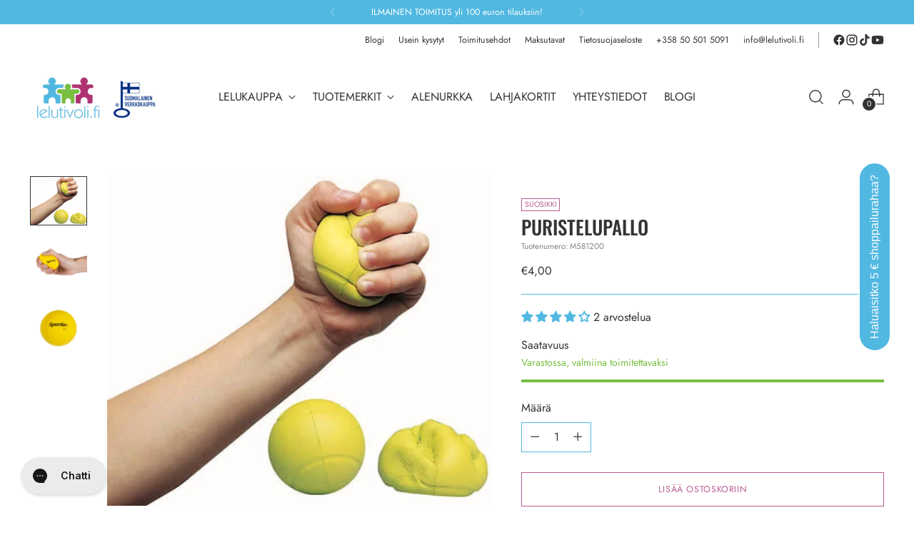

--- FILE ---
content_type: text/javascript; charset=utf-8
request_url: https://lelutivoli.fi/products/puristelupallo.js
body_size: 1183
content:
{"id":4482117861421,"title":"Puristelupallo","handle":"puristelupallo","description":"\u003cul\u003e\n\u003cli\u003eTätä palloa voi puristella ja se palautuu sekunneissa takaisin täyteen mittaansa. Soveltuu stressileluksi tai käden motoriikan harjoitteluun.\u003c\/li\u003e\n\u003cli\u003eSoveltuu myös erinomaisesti heitto- ja kiinniottoharjoituksiin sekä mailapelien aloittelijoille.\u003c\/li\u003e\n\u003cli\u003ePolyuretaanivaahtoa\u003c\/li\u003e\n\u003cli\u003e\u003ca href=\"https:\/\/lelutivoli.fi\/collections\/fidget-lelut\" title=\"Puristelupallot, stressipallot ja fidgetit\"\u003eKurkkaa myös muita puristelupalloja ja fidgettejä täältä.\u003c\/a\u003e\u003c\/li\u003e\n\u003c\/ul\u003e\n\u003cp\u003e\u003cstrong\u003eKoko:\u003c\/strong\u003e\u003c\/p\u003e\n\u003cul\u003e\n\u003cli\u003eKoko 6,5 cm\u003c\/li\u003e\n\u003cli\u003ePaino 24 g\u003c\/li\u003e\n\u003c\/ul\u003e\n\u003cp\u003e\u003cstrong\u003eSpordas tukee karkeamotorista kehittymistä leikin kautta\u003c\/strong\u003e\u003c\/p\u003e\n\u003cp\u003e\u003cmeta charset=\"UTF-8\"\u003eSpordas® tarjoaa innovatiivisia ratkaisuja ja välineitä liikuntakasvatukseen, lasten liikuntaharrastuksiin ja urheiluun sekä kotiin, kouluun, päiväkotiin että lasten harrasteryhmiin. Tuotteet innostavat liikuntaan ja kehittävät karkeamotorisia taitoja. Ne ovat turvallisia, värikkäitä ja opettavaisia. Spordas® tekee liikunnasta hauskaa ja edistää lasten kokonaisvaltaista kehitystä. \u003ca href=\"https:\/\/lelutivoli.fi\/collections\/spordas\" title=\"Spordas tuotteet liikuntakasvatukseen ja liikunnallisiin harrastuksiin\" data-mce-href=\"https:\/\/lelutivoli.fi\/collections\/spordas\"\u003eTäältä löydät kaikki Spordas-tuotteet.\u003c\/a\u003e\u003c\/p\u003e\n\u003cp class=\"p1\"\u003e\u003cem\u003eVaroitus! Tukehtumisvaara. Ei sovellu alle 3-vuotiaille. Sisältää pieniä osia.\u003c\/em\u003e\u003c\/p\u003e","published_at":"2023-01-17T10:41:45+02:00","created_at":"2020-01-07T21:47:56+02:00","vendor":"Megaform","type":"stressilelu","tags":["0-9€","11-12v","13+","13+v","3-4v","5-7v","8-10v","Aistilelut","apuväline","Fidget","juhlat","lelu","motoriikka","pallo","Spordas","stressilelu","stressipallo","suosikki"],"price":400,"price_min":400,"price_max":400,"available":true,"price_varies":false,"compare_at_price":null,"compare_at_price_min":0,"compare_at_price_max":0,"compare_at_price_varies":false,"variants":[{"id":31828565622829,"title":"Default Title","option1":"Default Title","option2":null,"option3":null,"sku":"M581200","requires_shipping":true,"taxable":true,"featured_image":null,"available":true,"name":"Puristelupallo","public_title":null,"options":["Default Title"],"price":400,"weight":0,"compare_at_price":null,"inventory_management":"shopify","barcode":"5420057010787","requires_selling_plan":false,"selling_plan_allocations":[]}],"images":["\/\/cdn.shopify.com\/s\/files\/1\/0267\/0228\/2797\/files\/spordas-puristelupallo-lelutivoli-3.webp?v=1711452261","\/\/cdn.shopify.com\/s\/files\/1\/0267\/0228\/2797\/files\/5d5d6943-22e1-46ab-80cd-096b3b1b60ed-191224.jpg?v=1711452261","\/\/cdn.shopify.com\/s\/files\/1\/0267\/0228\/2797\/files\/fde51704-e23e-497c-962c-ba568fad1162-191224.jpg?v=1711452236"],"featured_image":"\/\/cdn.shopify.com\/s\/files\/1\/0267\/0228\/2797\/files\/spordas-puristelupallo-lelutivoli-3.webp?v=1711452261","options":[{"name":"Title","position":1,"values":["Default Title"]}],"url":"\/products\/puristelupallo","media":[{"alt":null,"id":46939093401930,"position":1,"preview_image":{"aspect_ratio":1.163,"height":430,"width":500,"src":"https:\/\/cdn.shopify.com\/s\/files\/1\/0267\/0228\/2797\/files\/spordas-puristelupallo-lelutivoli-3.webp?v=1711452261"},"aspect_ratio":1.163,"height":430,"media_type":"image","src":"https:\/\/cdn.shopify.com\/s\/files\/1\/0267\/0228\/2797\/files\/spordas-puristelupallo-lelutivoli-3.webp?v=1711452261","width":500},{"alt":null,"id":46939078754634,"position":2,"preview_image":{"aspect_ratio":1.0,"height":3543,"width":3543,"src":"https:\/\/cdn.shopify.com\/s\/files\/1\/0267\/0228\/2797\/files\/5d5d6943-22e1-46ab-80cd-096b3b1b60ed-191224.jpg?v=1711452261"},"aspect_ratio":1.0,"height":3543,"media_type":"image","src":"https:\/\/cdn.shopify.com\/s\/files\/1\/0267\/0228\/2797\/files\/5d5d6943-22e1-46ab-80cd-096b3b1b60ed-191224.jpg?v=1711452261","width":3543},{"alt":null,"id":46939078787402,"position":3,"preview_image":{"aspect_ratio":1.0,"height":2362,"width":2362,"src":"https:\/\/cdn.shopify.com\/s\/files\/1\/0267\/0228\/2797\/files\/fde51704-e23e-497c-962c-ba568fad1162-191224.jpg?v=1711452236"},"aspect_ratio":1.0,"height":2362,"media_type":"image","src":"https:\/\/cdn.shopify.com\/s\/files\/1\/0267\/0228\/2797\/files\/fde51704-e23e-497c-962c-ba568fad1162-191224.jpg?v=1711452236","width":2362}],"requires_selling_plan":false,"selling_plan_groups":[]}

--- FILE ---
content_type: text/javascript; charset=utf-8
request_url: https://lelutivoli.fi/products/puristelupallo.js
body_size: 1115
content:
{"id":4482117861421,"title":"Puristelupallo","handle":"puristelupallo","description":"\u003cul\u003e\n\u003cli\u003eTätä palloa voi puristella ja se palautuu sekunneissa takaisin täyteen mittaansa. Soveltuu stressileluksi tai käden motoriikan harjoitteluun.\u003c\/li\u003e\n\u003cli\u003eSoveltuu myös erinomaisesti heitto- ja kiinniottoharjoituksiin sekä mailapelien aloittelijoille.\u003c\/li\u003e\n\u003cli\u003ePolyuretaanivaahtoa\u003c\/li\u003e\n\u003cli\u003e\u003ca href=\"https:\/\/lelutivoli.fi\/collections\/fidget-lelut\" title=\"Puristelupallot, stressipallot ja fidgetit\"\u003eKurkkaa myös muita puristelupalloja ja fidgettejä täältä.\u003c\/a\u003e\u003c\/li\u003e\n\u003c\/ul\u003e\n\u003cp\u003e\u003cstrong\u003eKoko:\u003c\/strong\u003e\u003c\/p\u003e\n\u003cul\u003e\n\u003cli\u003eKoko 6,5 cm\u003c\/li\u003e\n\u003cli\u003ePaino 24 g\u003c\/li\u003e\n\u003c\/ul\u003e\n\u003cp\u003e\u003cstrong\u003eSpordas tukee karkeamotorista kehittymistä leikin kautta\u003c\/strong\u003e\u003c\/p\u003e\n\u003cp\u003e\u003cmeta charset=\"UTF-8\"\u003eSpordas® tarjoaa innovatiivisia ratkaisuja ja välineitä liikuntakasvatukseen, lasten liikuntaharrastuksiin ja urheiluun sekä kotiin, kouluun, päiväkotiin että lasten harrasteryhmiin. Tuotteet innostavat liikuntaan ja kehittävät karkeamotorisia taitoja. Ne ovat turvallisia, värikkäitä ja opettavaisia. Spordas® tekee liikunnasta hauskaa ja edistää lasten kokonaisvaltaista kehitystä. \u003ca href=\"https:\/\/lelutivoli.fi\/collections\/spordas\" title=\"Spordas tuotteet liikuntakasvatukseen ja liikunnallisiin harrastuksiin\" data-mce-href=\"https:\/\/lelutivoli.fi\/collections\/spordas\"\u003eTäältä löydät kaikki Spordas-tuotteet.\u003c\/a\u003e\u003c\/p\u003e\n\u003cp class=\"p1\"\u003e\u003cem\u003eVaroitus! Tukehtumisvaara. Ei sovellu alle 3-vuotiaille. Sisältää pieniä osia.\u003c\/em\u003e\u003c\/p\u003e","published_at":"2023-01-17T10:41:45+02:00","created_at":"2020-01-07T21:47:56+02:00","vendor":"Megaform","type":"stressilelu","tags":["0-9€","11-12v","13+","13+v","3-4v","5-7v","8-10v","Aistilelut","apuväline","Fidget","juhlat","lelu","motoriikka","pallo","Spordas","stressilelu","stressipallo","suosikki"],"price":400,"price_min":400,"price_max":400,"available":true,"price_varies":false,"compare_at_price":null,"compare_at_price_min":0,"compare_at_price_max":0,"compare_at_price_varies":false,"variants":[{"id":31828565622829,"title":"Default Title","option1":"Default Title","option2":null,"option3":null,"sku":"M581200","requires_shipping":true,"taxable":true,"featured_image":null,"available":true,"name":"Puristelupallo","public_title":null,"options":["Default Title"],"price":400,"weight":0,"compare_at_price":null,"inventory_management":"shopify","barcode":"5420057010787","requires_selling_plan":false,"selling_plan_allocations":[]}],"images":["\/\/cdn.shopify.com\/s\/files\/1\/0267\/0228\/2797\/files\/spordas-puristelupallo-lelutivoli-3.webp?v=1711452261","\/\/cdn.shopify.com\/s\/files\/1\/0267\/0228\/2797\/files\/5d5d6943-22e1-46ab-80cd-096b3b1b60ed-191224.jpg?v=1711452261","\/\/cdn.shopify.com\/s\/files\/1\/0267\/0228\/2797\/files\/fde51704-e23e-497c-962c-ba568fad1162-191224.jpg?v=1711452236"],"featured_image":"\/\/cdn.shopify.com\/s\/files\/1\/0267\/0228\/2797\/files\/spordas-puristelupallo-lelutivoli-3.webp?v=1711452261","options":[{"name":"Title","position":1,"values":["Default Title"]}],"url":"\/products\/puristelupallo","media":[{"alt":null,"id":46939093401930,"position":1,"preview_image":{"aspect_ratio":1.163,"height":430,"width":500,"src":"https:\/\/cdn.shopify.com\/s\/files\/1\/0267\/0228\/2797\/files\/spordas-puristelupallo-lelutivoli-3.webp?v=1711452261"},"aspect_ratio":1.163,"height":430,"media_type":"image","src":"https:\/\/cdn.shopify.com\/s\/files\/1\/0267\/0228\/2797\/files\/spordas-puristelupallo-lelutivoli-3.webp?v=1711452261","width":500},{"alt":null,"id":46939078754634,"position":2,"preview_image":{"aspect_ratio":1.0,"height":3543,"width":3543,"src":"https:\/\/cdn.shopify.com\/s\/files\/1\/0267\/0228\/2797\/files\/5d5d6943-22e1-46ab-80cd-096b3b1b60ed-191224.jpg?v=1711452261"},"aspect_ratio":1.0,"height":3543,"media_type":"image","src":"https:\/\/cdn.shopify.com\/s\/files\/1\/0267\/0228\/2797\/files\/5d5d6943-22e1-46ab-80cd-096b3b1b60ed-191224.jpg?v=1711452261","width":3543},{"alt":null,"id":46939078787402,"position":3,"preview_image":{"aspect_ratio":1.0,"height":2362,"width":2362,"src":"https:\/\/cdn.shopify.com\/s\/files\/1\/0267\/0228\/2797\/files\/fde51704-e23e-497c-962c-ba568fad1162-191224.jpg?v=1711452236"},"aspect_ratio":1.0,"height":2362,"media_type":"image","src":"https:\/\/cdn.shopify.com\/s\/files\/1\/0267\/0228\/2797\/files\/fde51704-e23e-497c-962c-ba568fad1162-191224.jpg?v=1711452236","width":2362}],"requires_selling_plan":false,"selling_plan_groups":[]}

--- FILE ---
content_type: text/javascript; charset=utf-8
request_url: https://lelutivoli.fi/collections/kaikki-tuotteet/products/puristelupallo.js
body_size: 1133
content:
{"id":4482117861421,"title":"Puristelupallo","handle":"puristelupallo","description":"\u003cul\u003e\n\u003cli\u003eTätä palloa voi puristella ja se palautuu sekunneissa takaisin täyteen mittaansa. Soveltuu stressileluksi tai käden motoriikan harjoitteluun.\u003c\/li\u003e\n\u003cli\u003eSoveltuu myös erinomaisesti heitto- ja kiinniottoharjoituksiin sekä mailapelien aloittelijoille.\u003c\/li\u003e\n\u003cli\u003ePolyuretaanivaahtoa\u003c\/li\u003e\n\u003cli\u003e\u003ca href=\"https:\/\/lelutivoli.fi\/collections\/fidget-lelut\" title=\"Puristelupallot, stressipallot ja fidgetit\"\u003eKurkkaa myös muita puristelupalloja ja fidgettejä täältä.\u003c\/a\u003e\u003c\/li\u003e\n\u003c\/ul\u003e\n\u003cp\u003e\u003cstrong\u003eKoko:\u003c\/strong\u003e\u003c\/p\u003e\n\u003cul\u003e\n\u003cli\u003eKoko 6,5 cm\u003c\/li\u003e\n\u003cli\u003ePaino 24 g\u003c\/li\u003e\n\u003c\/ul\u003e\n\u003cp\u003e\u003cstrong\u003eSpordas tukee karkeamotorista kehittymistä leikin kautta\u003c\/strong\u003e\u003c\/p\u003e\n\u003cp\u003e\u003cmeta charset=\"UTF-8\"\u003eSpordas® tarjoaa innovatiivisia ratkaisuja ja välineitä liikuntakasvatukseen, lasten liikuntaharrastuksiin ja urheiluun sekä kotiin, kouluun, päiväkotiin että lasten harrasteryhmiin. Tuotteet innostavat liikuntaan ja kehittävät karkeamotorisia taitoja. Ne ovat turvallisia, värikkäitä ja opettavaisia. Spordas® tekee liikunnasta hauskaa ja edistää lasten kokonaisvaltaista kehitystä. \u003ca href=\"https:\/\/lelutivoli.fi\/collections\/spordas\" title=\"Spordas tuotteet liikuntakasvatukseen ja liikunnallisiin harrastuksiin\" data-mce-href=\"https:\/\/lelutivoli.fi\/collections\/spordas\"\u003eTäältä löydät kaikki Spordas-tuotteet.\u003c\/a\u003e\u003c\/p\u003e\n\u003cp class=\"p1\"\u003e\u003cem\u003eVaroitus! Tukehtumisvaara. Ei sovellu alle 3-vuotiaille. Sisältää pieniä osia.\u003c\/em\u003e\u003c\/p\u003e","published_at":"2023-01-17T10:41:45+02:00","created_at":"2020-01-07T21:47:56+02:00","vendor":"Megaform","type":"stressilelu","tags":["0-9€","11-12v","13+","13+v","3-4v","5-7v","8-10v","Aistilelut","apuväline","Fidget","juhlat","lelu","motoriikka","pallo","Spordas","stressilelu","stressipallo","suosikki"],"price":400,"price_min":400,"price_max":400,"available":true,"price_varies":false,"compare_at_price":null,"compare_at_price_min":0,"compare_at_price_max":0,"compare_at_price_varies":false,"variants":[{"id":31828565622829,"title":"Default Title","option1":"Default Title","option2":null,"option3":null,"sku":"M581200","requires_shipping":true,"taxable":true,"featured_image":null,"available":true,"name":"Puristelupallo","public_title":null,"options":["Default Title"],"price":400,"weight":0,"compare_at_price":null,"inventory_management":"shopify","barcode":"5420057010787","requires_selling_plan":false,"selling_plan_allocations":[]}],"images":["\/\/cdn.shopify.com\/s\/files\/1\/0267\/0228\/2797\/files\/spordas-puristelupallo-lelutivoli-3.webp?v=1711452261","\/\/cdn.shopify.com\/s\/files\/1\/0267\/0228\/2797\/files\/5d5d6943-22e1-46ab-80cd-096b3b1b60ed-191224.jpg?v=1711452261","\/\/cdn.shopify.com\/s\/files\/1\/0267\/0228\/2797\/files\/fde51704-e23e-497c-962c-ba568fad1162-191224.jpg?v=1711452236"],"featured_image":"\/\/cdn.shopify.com\/s\/files\/1\/0267\/0228\/2797\/files\/spordas-puristelupallo-lelutivoli-3.webp?v=1711452261","options":[{"name":"Title","position":1,"values":["Default Title"]}],"url":"\/products\/puristelupallo","media":[{"alt":null,"id":46939093401930,"position":1,"preview_image":{"aspect_ratio":1.163,"height":430,"width":500,"src":"https:\/\/cdn.shopify.com\/s\/files\/1\/0267\/0228\/2797\/files\/spordas-puristelupallo-lelutivoli-3.webp?v=1711452261"},"aspect_ratio":1.163,"height":430,"media_type":"image","src":"https:\/\/cdn.shopify.com\/s\/files\/1\/0267\/0228\/2797\/files\/spordas-puristelupallo-lelutivoli-3.webp?v=1711452261","width":500},{"alt":null,"id":46939078754634,"position":2,"preview_image":{"aspect_ratio":1.0,"height":3543,"width":3543,"src":"https:\/\/cdn.shopify.com\/s\/files\/1\/0267\/0228\/2797\/files\/5d5d6943-22e1-46ab-80cd-096b3b1b60ed-191224.jpg?v=1711452261"},"aspect_ratio":1.0,"height":3543,"media_type":"image","src":"https:\/\/cdn.shopify.com\/s\/files\/1\/0267\/0228\/2797\/files\/5d5d6943-22e1-46ab-80cd-096b3b1b60ed-191224.jpg?v=1711452261","width":3543},{"alt":null,"id":46939078787402,"position":3,"preview_image":{"aspect_ratio":1.0,"height":2362,"width":2362,"src":"https:\/\/cdn.shopify.com\/s\/files\/1\/0267\/0228\/2797\/files\/fde51704-e23e-497c-962c-ba568fad1162-191224.jpg?v=1711452236"},"aspect_ratio":1.0,"height":2362,"media_type":"image","src":"https:\/\/cdn.shopify.com\/s\/files\/1\/0267\/0228\/2797\/files\/fde51704-e23e-497c-962c-ba568fad1162-191224.jpg?v=1711452236","width":2362}],"requires_selling_plan":false,"selling_plan_groups":[]}

--- FILE ---
content_type: application/javascript; charset=utf-8
request_url: https://config.gorgias.chat/gorgias-chat-bundle.js?rev=92a323fb&appKey=01JAW1CK9254G5F7E3Q7C1ZTFF
body_size: 13837
content:
(function(){window.gorgiasChatConfiguration=JSON.parse('{"application":{"id":56586,"name":"\u{1F44B} Hei! ","config":{"account":{"id":138309},"language":"fi","shopName":"lelutivoli","shopType":"shopify","languages":[{"primary":true,"language":"fi"}],"decoration":{"avatar":{"nameType":"agent-first-name","imageType":"agent-picture","companyLogoUrl":"https://config.gorgias.io/production/ZPB9rx1MaR4xWVa3/smooch_inside/avatar_team_pictures/8X1Bk7d9RgrxKgRm/d34b1970-04cf-4426-9b19-ffeeb511613d.jpg"},"launcher":{"type":"icon-label","label":"Chatti"},"position":{"offsetX":0,"offsetY":0,"alignment":"bottom-left"},"mainColor":"#51b8e1","avatarType":"team-members","mainFontFamily":"Tahoma","displayBotLabel":true,"introductionText":"Miten voimme auttaa? ","conversationColor":"#767676","avatarTeamPictureUrl":null,"backgroundColorStyle":"gradient","offlineIntroductionText":"Emme ole nyt paikalla, mutta voit j\xE4tt\xE4\xE4 viestin.","useMainColorOutsideBusinessHours":false},"preferences":{"hideOnMobile":false,"autoResponder":{"reply":"reply-dynamic","enabled":true},"controlTicketVolume":false,"emailCaptureEnabled":true,"liveChatAvailability":"auto-based-on-agent-availability","emailCaptureEnforcement":"optional","hideOutsideBusinessHours":false,"displayCampaignsHiddenChat":false,"offlineModeEnabledDatetime":null,"privacyPolicyDisclaimerEnabled":false},"installation":{"visibility":{}},"businessHours":{"timezone":"Europe/Helsinki","businessHours":[]},"shopInstalled":true,"shopHelpdeskIntegrationId":113228,"businessHoursConfiguration":{"timezone":"Europe/Helsinki","businessHours":[]}},"agents":{"agents":[{"name":"Johanna","avatarUrl":"https://config.gorgias.io/production/ZPB9rx1MaR4xWVa3/profile/vEzB7NB50yjG7bek/00d5ce6b-961a-4390-a918-b3613dd7813d.jpg"},{"name":"Gorgias","avatarUrl":null},{"name":"Gorgias","avatarUrl":null}],"isActive":false,"hasAvailableAgents":true,"totalNumberOfAgents":8,"hasActiveAndAvailableAgents":false},"createdDatetime":"2024-10-23T06:35:22.273Z","updatedDatetime":"2025-12-04T13:28:12.808Z","deactivatedDatetime":null,"deletedDatetime":null,"texts":{"cz":{"meta":{},"texts":{},"sspTexts":{}},"da":{"meta":{},"texts":{},"sspTexts":{}},"de":{"meta":{},"texts":{},"sspTexts":{}},"es":{"meta":{},"texts":{},"sspTexts":{}},"fi":{"meta":{},"texts":{"chatTitle":"\u{1F44B} Hei! ","chatWithUs":"Chatti","backLabelBackAt":"Takaisin linjoilla {time}","contactFormIntro":"J\xE4t\xE4 viesti, niin vastaamme sinulle s\xE4hk\xF6postilla niin pian kuin mahdollista.","introductionText":"Miten voimme auttaa? ","contactFormAskMessage":"Onko sinulla viel\xE4 lis\xE4tietoja, jotka auttavat meit\xE4 asiassasi eteenp\xE4in?","offlineIntroductionText":"Emme ole nyt paikalla, mutta voit j\xE4tt\xE4\xE4 viestin."},"sspTexts":{"needHelp":"Voinko viel\xE4 auttaa?"}},"it":{"meta":{},"texts":{},"sspTexts":{}},"ja":{"meta":{},"texts":{},"sspTexts":{}},"nl":{"meta":{},"texts":{},"sspTexts":{}},"no":{"meta":{},"texts":{},"sspTexts":{}},"sv":{"meta":{},"texts":{},"sspTexts":{}},"en-GB":{"meta":{},"texts":{},"sspTexts":{}},"en-US":{"meta":{},"texts":{},"sspTexts":{}},"fr-CA":{"meta":{},"texts":{},"sspTexts":{}},"fr-FR":{"meta":{},"texts":{},"sspTexts":{}},"pt-BR":{"meta":{},"texts":{},"sspTexts":{}}},"wizard":{"step":"installation","status":"published","installation_method":"1-click"},"appKey":"01JAW1CK9254G5F7E3Q7C1ZTFF","minimumSnippetVersion":"v3","helpdeskIntegrationId":113449},"texts":{"actionPostbackError":"Toimintoasi k\xE4sitelt\xE4ess\xE4 tapahtui virhe. Yrit\xE4 uudelleen.","addToCartButtonLabel":"Lis\xE4\xE4 ostoskoriin","addedButtonLabel":"Lis\xE4tty","addingToCartButtonLabel":"Lis\xE4t\xE4\xE4n ostoskoriin","agent":"Edustaja","aiAgentHandoverFallbackMessage":"J\xE4t\xE4th\xE4n s\xE4hk\xF6postiosoitteesi, niin palaamme asiaan.","aiPoweredChatDisclaimerText":"T\xE4m\xE4 keskustelu on teko\xE4lyavusteinen nopeampaa apua varten.","automated":"Automaattinen","automatedAIAgent":"Teko\xE4lyll\xE4 automatisoitu","backLabelBackAt":"Takaisin linjoilla {time}","backLabelBackInAMinute":"Takaisin 1 minuutin kuluttua","backLabelBackInAnHour":"Takaisin 1 tunnin kuluttua","backLabelBackInDays":"Takaisin {value} vuorokauden kuluttua","backLabelBackInHours":"Takaisin {value} tunnin kuluttua","backLabelBackInMinutes":"Takaisin {value} minuutin kuluttua","backLabelBackOn":"Takaisin verkossa {weekday}","backLabelBackTomorrow":"Takaisin pian","bot":"Botti","campaignClickToReply":"Napsauta vastataksesi","cannotUploadMoreFiles":"Ei voi ladata enemm\xE4n kuin {maxFilesPerUpload} tiedostoa kerrallaan.","characters":"merkki\xE4","chatWithUs":"Chatti","clickToRetry":"Napsauta yritt\xE4\xE4ksesi uudelleen.","close":"Sulje","contactFormAskAdditionalMessage":"Haluatko lis\xE4t\xE4 enemm\xE4n tietoja?","contactFormAskEmail":"Miten voimme ottaa sinuun yhteytt\xE4?","contactFormAskMessage":"Onko sinulla viel\xE4 lis\xE4tietoja, jotka auttavat meit\xE4 asiassasi eteenp\xE4in?","contactFormAskSubject":"Miten voimme auttaa?","contactFormAskSubjectOther":"Kirjoita aihe:","contactFormEndingMessage":"Kiitos viestist\xE4si. L\xE4het\xE4mme sinulle pian s\xE4hk\xF6postia.","contactFormEndingMessageWithHelpCenter":"Kiitos viestist\xE4si. L\xE4het\xE4mme sinulle pian s\xE4hk\xF6postia. K\xE4y sill\xE4 v\xE4lin ohjekeskuksessamme!","contactFormIntro":"J\xE4t\xE4 viesti, niin vastaamme sinulle s\xE4hk\xF6postilla niin pian kuin mahdollista.","contactFormIntroWithEmail":"Kiitos, kun otit yhteytt\xE4! Anna meille s\xE4hk\xF6postisi, niin palvelemme sinua niin pian kuin mahdollista.","contactFormSSPUnsuccessfulAskAdditionalMessage":"Kiitos yhteydenotosta. J\xE4t\xE4 viesti, niin l\xE4het\xE4mme sinulle s\xE4hk\xF6postia heti, kun olemme verkossa.","conversationTimestampHeaderFormat":"MMMM D","emailCaptureInputLabel":"Anna meille s\xE4hk\xF6postisi","emailCaptureOfflineThanksText":"Kiitos {email}! Otamme sinuun pian yhteytt\xE4.","emailCaptureOfflineTriggerText":"Olemme poissa. Ilmoita meille s\xE4hk\xF6postiosoitteesi, niin vastaamme pian.","emailCaptureOnlineThanksText":"Kiitos! Jos poistut, l\xE4het\xE4mme sinulle s\xE4hk\xF6postia osoitteeseen {email}.","emailCaptureOnlineTriggerText":"Ilmoita meille s\xE4hk\xF6postiosoitteesi, niin vastaamme pian.","emailCapturePlaceholder":"oma@sahkoposti.fi","emailCaptureRequiredEmailPlaceholder":"Ilmoita s\xE4hk\xF6postiosoitteesi","emailCaptureRequiredMessagePlaceholder":"Kirjoita viestisi","emailCaptureThanksText":"Kiitos yhteydenotosta! Saat vastaukset t\xE4nne ja s\xE4hk\xF6postiisi.","emailCaptureTriggerBackOnlineAt":"Palaamme verkkoon kello {time}","emailCaptureTriggerBackOnlineOn":"Palaamme verkkoon {weekday}","emailCaptureTriggerTextBase":"Ilmoita meille s\xE4hk\xF6postiosoitteesi, niin palaamme asiaan.","emailCaptureTriggerTypicalReplyHours":"Kiitos yhteydenotosta! Palaamme asiaan muutaman tunnin kuluttua.","emailCaptureTriggerTypicalReplyMinutes":"Kiitos yhteydenotosta! Palaamme asiaan parin minuutin kuluttua.","fetchHistory":"Lataa lis\xE4\xE4","fetchingHistory":"Noudetaan historiaa...","fileTooBig":"Tiedostokoon on oltava pienempi kuin {maxFileSize} Mt","genericErrorButtonLabel":"Jotakin meni pieleen","getRepliesByEmail":"Pyyd\xE4 vastaus s\xE4hk\xF6postissa","headerText":"Gorgiasin tiimi","howCanWeHelpToday":"Miten voimme auttaa t\xE4n\xE4\xE4n?","inputAttachmentLoadingPlaceholder":"Ladataan...","inputInitialPlaceholder":"Kysy mit\xE4 tahansa","inputPlaceholder":"Kirjoita viesti...","inputReplyPlaceholder":"Vastaa","introductionText":"Miten voimme auttaa? ","invalidFileError":"Vain kuvia tuetaan. Valitse tiedosto, jossa on tuettu tunniste (jpg, jpeg, png, gif tai bmp).","leaveAMessage":"J\xE4t\xE4 viesti","leaveAnotherMessage":"J\xE4t\xE4 uusi viesti","messageDelivered":"Toimitettu","messageError":"Viesti\xE4si l\xE4hetett\xE4ess\xE4 tapahtui virhe. Yrit\xE4 uudelleen.","messageIndicatorTitlePlural":"({count}) uutta viesti\xE4","messageIndicatorTitleSingular":"({count}) uusi viesti","messageNotDelivered":"Viesti\xE4 ei toimitettu.","messageRelativeTimeDay":"{value} vrk sitten","messageRelativeTimeHour":"{value} t sitten","messageRelativeTimeJustNow":"Juuri nyt","messageRelativeTimeMinute":"{value} min sitten","messageSending":"L\xE4hetet\xE4\xE4n...","messageTimestampFormat":"t.mm A","noAttachmentToSend":"Ei l\xE4hetett\xE4vi\xE4 liitteit\xE4","offlineIntroductionText":"Emme ole nyt paikalla, mutta voit j\xE4tt\xE4\xE4 viestin.","outOfStockButtonLabel":"Tuotteet jo lopussa","privacyPolicyDisclaimer":"Saatamme me ja kolmannen osapuolen palveluntarjoajamme valvoa ja tallentaa t\xE4t\xE4 keskustelua laadunvarmistus- ja turvallisuustarkoituksiin, ty\xF6ntekij\xF6iden ja j\xE4rjestelmien kouluttamiseksi sek\xE4 kokemuksesi personoimiseksi. Keskustelemalla hyv\xE4ksyt t\xE4m\xE4n valvonnan ja tallentamisen (kuten tietosuojailmoituksessamme kuvataan).","productInformation":"Tuotetiedot","productQuestionShort":"Tuotekysymys","readLess":"Lue v\xE4hemm\xE4n","readMore":"Lue lis\xE4\xE4","requireEmailCaptureIntro":"Tervetuloa! Sy\xF6t\xE4 s\xE4hk\xF6postiosoitteesi ja l\xE4het\xE4 meille viesti, niin voit olla yhteydess\xE4 tiimiimme.","requiredEmail":"S\xE4hk\xF6postiosoite on pakollinen","seePreviousMessage":"Katso edellinen viesti","selectOptionsLabel":"Valitse vaihtoehdot","send":"L\xE4het\xE4","shopClosed":"{shopName} on nyt suljettu. Tiimimme ei v\xE4ltt\xE4m\xE4tt\xE4 ole paikalla.","shopClosingInAMinute":"{shopName} sulkeutuu 1 minuutin kuluttua.","shopClosingInLessThanAMinute":"{shopName} sulkeutuu alle 1 minuutin kuluttua.","shopClosingSoon":"{shopName} sulkeutuu {minutes} minuutin kuluttua.","showDetailsButtonLabel":"N\xE4yt\xE4 tiedot","subject":"Aihe","tapToRetry":"Viesti\xE4 ei toimitettu. Napauta yritt\xE4\xE4ksesi uudelleen.","thanksForReachingOut":"Kiitos yhteydenotosta!","thatsAll":"Siin\xE4 kaikki","totalPriceLabel":"Yhteens\xE4","unsupportedActionType":"Ei tuettu toimintotyyppi.","uploadFileSmallerThan":"Lataa tiedosto, joka on pienempi kuin {maxFileSize} Mt","usualReplyTimeDay":"Vastaa yleens\xE4 vuorokauden sis\xE4ll\xE4","usualReplyTimeHours":"Vastaa yleens\xE4 muutaman tunnin kuluttua","usualReplyTimeMinutes":"Vastaa yleens\xE4 muutaman minuutin kuluttua","waitForAnAgent":"Odota livechattia","waitTimeAgentsAreBusy":"Kiitos, kun otit yhteytt\xE4! Odotusaikasi on pidempi kuin 15 minuuttia.","waitTimeAgentsAreBusySorryToHearThat":"Sinua yhdistet\xE4\xE4n tiimiimme. Odotusaikasi on pidempi kuin 15 minuuttia.","waitTimeLongEmailCaptured":"Kiitos k\xE4rsiv\xE4llisyydest\xE4si. Palvelemme sinua heti, kun tiimimme on tavoitettavissa.","waitTimeLongHeader":"Odotusaika on tavallista pidempi","waitTimeMediumEmailCaptured":"Kiitos, kun otit yhteytt\xE4! Palvelemme sinua noin {waitTime} minuutin kuluessa.","waitTimeMediumHeader":"Vastaamme pienen hetken p\xE4\xE4st\xE4","waitTimeMediumSorryToHearThat":"Sinua yhdistet\xE4\xE4n tiimiimme. Palvelemme sinua noin {waitTime} minuutin kuluessa.","waitTimeShortEmailCaptured":"Kiitos, kun otit yhteytt\xE4! Palvelemme sinua pian.","waitTimeShortHeader":"Olemme pian apunasi!","waitTimeShortSorryToHearThat":"Sinua yhdistet\xE4\xE4n tiimiimme. Palvelemme sinua pian.","chatTitle":"\u{1F44B} Hei! "},"sspTexts":{"aiAgentAlmostThere":"Melkein valmista","aiAgentAnalyzing":"Analysoidaan","aiAgentAuthenticationFailed":"Kirjautuminen ep\xE4onnistui.","aiAgentAuthenticationSuccess":"Kirjautuminen onnistui.","aiAgentGatheringDetails":"Ker\xE4t\xE4\xE4n tietoja","aiAgentThinking":"Mietit\xE4\xE4n","aiConfusingResponse":"Sekava vastaus","aiDidntSolveIssue":"Ei auttanut minua ratkaisemaan ongelmaani","aiInaccurateInfo":"Tiedot eiv\xE4t pit\xE4neet paikkaansa","aiPoweredConversation":"Teko\xE4lyn tehoa nopeampaa tukea varten","aiUnsatisfactoryOutcome":"En ollut tyytyv\xE4inen tulokseen","alreadySignedIn":"Kirjautunut jo sis\xE4\xE4n","answerThatMayHelp":"L\xF6ysimme vastauksen, joka voi auttaa!","applyPromoCode":"K\xE4yt\xE4 kampanjakoodia","april":"huhtikuuta","articleRecommendationInputPlaceholder":"Tarvitsetko lis\xE4\xE4 apua? Kysy meilt\xE4 jotakin!","articleThatMayHelp":"T\xE4ss\xE4 olisi artikkeli, josta voi olla apua:","attachUpToFiles":"Liit\xE4 enint\xE4\xE4n {number} tiedostoa","attemptedDelivery":"Toimitusta yritetty","august":"elokuuta","awaitingFulfillment":"Odottaa t\xE4ytt\xE4mist\xE4","awaitingPayment":"Odottaa maksua","backToHome":"Takaisin kotiin","billingInformation":"Laskutustiedot","cancel":"Peruuta","cancelFulfillment":"Peruuta tilauksen toimeenpano","cancelMessageDescription":"Haluaisin peruuttaa seuraavan tilauksen toimeenpanon","cancelOrder":"Peruuta tilaus","cancelOrderShort":"Peruuta tilaus","canceled":"Peruutettu","cancelled":"Peruutettu","cantSignIn":"Etk\xF6 pysty kirjautumaan?","change":"Vaihda","changeShippingAddress":"Haluaisin muuttaa toimitusosoitetta","checkEmail":"Tarkista s\xE4hk\xF6postisi","checkSpamFolder":"Jos et l\xF6yd\xE4 vahvistuss\xE4hk\xF6postia, tarkista roskapostikansiosi.","checkpointAttemptFail":"Ep\xE4onnistunut yritys","checkpointAvailableForPickup":"Noudettavissa","checkpointDelayed":"Viiv\xE4stynyt","checkpointDelivered":"Toimitettu","checkpointException":"Poikkeus","checkpointException_001":"Poikkeus","checkpointException_002":"Asiakas muuttanut","checkpointException_003":"Asiakas kielt\xE4ytynyt toimituksesta","checkpointException_004":"Viiv\xE4stynyt (tulliselvitys)","checkpointException_005":"Viiv\xE4stynyt (ulkoiset syyt)","checkpointException_006":"Odottaa maksua","checkpointException_007":"Virheellinen osoite","checkpointException_008":"Noutoa ei suoritettu","checkpointException_009":"Kuljetusyhti\xF6n hylk\xE4\xE4m\xE4","checkpointException_010":"Palautetaan l\xE4hett\xE4j\xE4lle","checkpointException_011":"Palautettu l\xE4hett\xE4j\xE4lle","checkpointException_012":"Toimitusvaurio","checkpointException_013":"Kadonnut toimitus","checkpointExpired":"Ei en\xE4\xE4 voimassa","checkpointInTransit":"Kuljetuksessa","checkpointInfoReceived":"Tiedot saatu","checkpointOrderPlaced":"Tilaus tehty","checkpointOutForDelivery":"Toimitettavana","checkpointPending":"Odottaa","checkpointPickedUp":"Noudettu","codeAutoSubmitHelpText":"Loma l\xE4hetet\xE4\xE4n automaattisesti sy\xF6tt\xE4ess\xE4si kaikki kuusi numeroa","codeExpiresIn":"Koodin voimassaolon p\xE4\xE4ttymiseen","codeSentTo":"Koodi l\xE4hetetty osoitteeseen","codeWillExpire":"T\xE4m\xE4 koodi vanhenee 10 minuutissa. Jos et pyyt\xE4nyt koodia, kerro asiasta meille.","completeReturnDeepLink":"Huolehdi palautuksesta palautusportaalissamme","completed":"Toteutunut","confirmOrder":"Vahvista tilaus","confirmed":"Vahvistettu","continue":"Jatka","continueToSignIn":"Jatka kirjautumiseen","createdAt":"Luotu","customerHasNoOrdersEmail":"T\xE4lle s\xE4hk\xF6postiosoitteelle ei l\xF6ytynyt tilauksia","customerHasNoOrdersPhone":"T\xE4lle puhelinnumerolle ei l\xF6ytynyt tilauksia","damagedInDelivery":"Tilaukseni vaurioitui kuljetuksessa","december":"joulukuuta","delivered":"Toimitettu","deliveredAt":"kello","deliveredOn":"Toimitettu","deliveredVia":"Toimitettu k\xE4ytt\xE4en palvelua","discountCodeCtaCopied":"Koodi kopioitu!","discountCodeCtaDescription":"K\xE4yt\xE4 koodia kassalla saadaksesi {discountRate}% alennusta. Voimassa {validityInHours} tuntia","editOrder":"Muokkaa tilausta","email":"S\xE4hk\xF6postiosoite","emailCaptureTriggerTypicalReplyHours":"Kiitos yhteydenotosta! Palaamme asiaan muutaman tunnin kuluttua.","emailCaptureTriggerTypicalReplyMinutes":"Kiitos yhteydenotosta! Palaamme asiaan parin minuutin kuluttua.","enterCode":"Sy\xF6t\xE4 koodi, joka l\xE4hetettiin osoitteeseen","errorFetchingOrders":"Tapahtui virhe noudettaessa tilauksiasi","errorGeneratingReturnPortalLink":"Tapahtui virhe luotaessa palautusportaalin linkki\xE4","errorProcessingMessage":"Emme voineet k\xE4sitell\xE4 viesti\xE4si, mutta tallensimme sen ja palaamme asiaan s\xE4hk\xF6postitse","errorSendingReportIssue":"Jotakin meni vikaan l\xE4hetett\xE4ess\xE4 ilmoitusta ongelmasta.","estimatedDelivery":"Arvioitu toimitus","etaProvidedBy":"Odotetun saapumisajan ilmoittanut","expectToBeDeliveredBy":"tekij\xE4","failedDelivery":"Toimitus ep\xE4onnistui","failedFulfillment":"Tilauksen toimeenpano ep\xE4onnistunut","failure":"Ep\xE4onnistui","february":"helmikuuta","feedbackSubmitted":"Kiitos palautteesta!","fileExtensionNotSupported":"Yksi annetuista tiedostop\xE4\xE4tteist\xE4 ei ole tuettu","fillYourEmailToTalkToAnAgent":"Anna meille s\xE4hk\xF6postisi","findOrder":"L\xF6yd\xE4 tilauksesi","fulfillment":"Tilauksen toimeenpano","fulfillmentDetails":"Tilauksen toimeenpanon tiedot","goBack":"Palaa takaisin","goToCheckoutButtonLabel":"Siirry kassalle","goToReturnPortal":"Siirry palautusportaaliin","happyToHelp":"Autamme mielell\xE4mme. Erinomaista p\xE4iv\xE4njatkoa!","hi":"Hei","hiFirstname":"Hei {{firstName}},","home":"Etusivu","howCanIHelp":"Miten voimme auttaa?","iHaveTheFollowingIssue":"Minulla on seuraava ongelma:","iWouldLikeToCancelTheFollowingOrder":"Haluaisin peruuttaa seuraavan tilauksen","iWouldLikeToReturnTheFollowingItems":"Haluaisin palauttaa seuraavat tuotteet","inTransit":"Kuljetuksessa","inTransitVia":"Kuljetuksessa k\xE4ytt\xE4en palvelua","incorrectOrder":"En saanut oikeaa tilausta","invalidCode":"Virheellinen koodi","invalidCustomerEmail":"Asiakasta ei l\xF6ytynyt tai t\xE4h\xE4n s\xE4hk\xF6postiosoitteeseen ei liity tilauksia","invalidCustomerPhone":"Asiakasta ei l\xF6ytynyt tai t\xE4h\xE4n puhelinnumeroon ei liity tilauksia","invalidEmail":"Virheellinen s\xE4hk\xF6posti","invalidPhoneNumber":"Virheellinen puhelinnumero","isThisTheCorrectOrder":"Onko t\xE4m\xE4 oikea tilaus?","itemNames":"Tuotteiden nimet","itemsRequestedForReturn":"Palautettavaksi pyydetyt tuotteet","january":"tammikuuta","july":"hein\xE4kuuta","june":"kes\xE4kuuta","labelPrinted":"Osoitetarra painettu","labelPurchased":"Osoitetarra ostettu","lastUpdated":"Viimeksi p\xE4ivitetty","learnMore":"Lue lis\xE4\xE4","lostOrderDetails":"Kadotitko tilaustietosi? Kerro asiasta","manageMyOrders":"Hallitse tilauksiani","manageYourOrders":"Hallitse tilauksiasi","march":"maaliskuuta","maxVerificationAttemptsReached":"Todennusyritysten enimm\xE4ism\xE4\xE4r\xE4 t\xE4yttynyt","may":"toukokuuta","myItems":"Omat kohteeni","myOrders":"Tilaukseni","needHelp":"Voinko viel\xE4 auttaa?","needMoreHelp":"Tarvitsetko lis\xE4\xE4 apua?","noContinueToSignIn":"En, jatka kirjautumista","noCustomerAssociatedEmail":"Ei t\xE4h\xE4n s\xE4hk\xF6postiosoitteeseen liittyvi\xE4 asiakkaita","noCustomerAssociatedPhone":"Ei t\xE4h\xE4n puhelinnumeroon liittyv\xE4\xE4 asiakasta","noINeedMoreHelp":"Ei, tarvitsen lis\xE4\xE4 apua","notRelevantRequestAnAgent":"T\xE4m\xE4 ei kuulu asiaan, pyyd\xE4 edustaja","november":"marraskuuta","numberOfItemSelectedLabel":"{count} kohde valittu","numberOfItemsSelectedLabel":"{count} kohdetta valittu","october":"lokakuuta","of":"/","offlineMessage":"Olet offline-tilassa. Yhdistet\xE4\xE4n uudelleen...","onHold":"Odotuksessa","oneItemSelected":"1 tuote valittu","or":"tai","order":"Tilaus","orderCreated":"Tilaus luotu","orderNumber":"Tilausnumero","orderPending":"Tilaus vireill\xE4","orderPlaced":"Tilaus tehty","orders":"Tilaukset","other":"Muu","outForDelivery":"Toimitettavana","outForDeliveryVia":"Toimitettavana k\xE4ytt\xE4en palvelua","partiallyFulfilled":"Osittain t\xE4ytetty","partiallyRefunded":"Maksu palautettu osittain","pastDeliveryDate":"Odotettu toimitusp\xE4iv\xE4 on ohitettu","payment":"Maksu","pendingDelivery":"Odottaa toimitusta","pleaseRefreshPageToUseChat":"P\xE4ivit\xE4 sivu, jotta voit jatkaa keskustelun k\xE4ytt\xE4mist\xE4.","pleaseUseVerificationCodeToLogIn":"Suorita kirjautuminen loppuun k\xE4ytt\xE4m\xE4ll\xE4 t\xE4t\xE4 todentamiskoodia:","previousConversation":"Siirry edelliseen keskusteluun","price":"Hinta","processing":"K\xE4sittelyss\xE4","processingFulfillment":"K\xE4sitell\xE4\xE4n tilauksen toimeenpanoa","provideEmailAndOrderNumber":"Sinun on ilmoitettava s\xE4hk\xF6postiosoite ja tilausnumero","quantity":"M\xE4\xE4r\xE4","quantityToReturn":"Palautettava m\xE4\xE4r\xE4","quickAnswers":"Nopeat vastaukset","readyForPickup":"Valmis noudettavaksi","reasonCancelOrder":"Haluaisin peruuttaa tilaukseni","reasonCancelOrderDefaultResponse":"Emme pysty t\xE4ss\xE4 vaiheessa muokkaamaan jo tehtyj\xE4 tilauksia.","reasonCancelSubscription":"Haluaisin peruuttaa tilaukseni","reasonCancelSubscriptionDefaultResponse":"Kiitos tilaustasi koskevasta yhteydenotosta. Palaamme pian asiaan seuraaviin vaiheisiin liittyen.","reasonChangeDeliveryDate":"Haluaisin muuttaa toimitusp\xE4iv\xE4\xE4","reasonChangeDeliveryDateDefaultResponse":"Emme pysty t\xE4ss\xE4 vaiheessa muokkaamaan jo tehtyj\xE4 tilauksia.","reasonChangeShippingAddress":"Haluaisin muuttaa toimitusosoitetta","reasonChangeShippingAddressDefaultResponse":"Emme pysty t\xE4ss\xE4 vaiheessa muokkaamaan jo tehtyj\xE4 tilauksia.","reasonDidNotReceiveRefund":"En saanut maksupalautustani","reasonDidNotReceiveRefundDefaultResponse":"Huomaathan, ett\xE4 rahojen palautus tehtiin k\xE4ytt\xE4en alkuper\xE4ist\xE4 maksutapaa. Voi kulua 5 arkip\xE4iv\xE4\xE4 siihen, ett\xE4 palautus n\xE4kyy tilill\xE4si.\\\\n\\\\nJos aikaa on kulunut enemm\xE4n kuin 5 arkip\xE4iv\xE4\xE4, kerro meille, tarvitsetko apua.","reasonDiscountNotWorking":"Alennuskoodini ei toimi","reasonDiscountNotWorkingDefaultResponse":"Kiitos yhteydenotosta. Joku palaa piakkoin asiaan auttaakseen sinua alennuskoodin kanssa.","reasonEditOrder":"Haluaisin muokata tilaustani","reasonEditOrderDefaultResponse":"Emme pysty t\xE4ss\xE4 vaiheessa muokkaamaan jo tehtyj\xE4 tilauksia.","reasonEditSubscription":"Haluaisin muokata tilau","reasonEditSubscriptionDefaultResponse":"Kiitos tilaustasi koskevasta yhteydenotosta. Palaamme pian asiaan seuraaviin vaiheisiin liittyen.","reasonExchangeRequest":"Haluaisin muuttaa tilaukseeni kuuluvia tuotteita","reasonForgotToUseDiscount":"Unohdin k\xE4ytt\xE4\xE4 alennuskoodiani","reasonForgotToUseDiscountDefaultResponse":"Ilmoita meille alennuskoodi, jota et muistanut k\xE4ytt\xE4\xE4, niin voimme tutkia asiaa puolestasi.","reasonIncorrectItems":"Tuotteet ovat muita kuin tilaamiani","reasonIncorrectItemsDefaultResponse":"T\xE4m\xE4 oli ik\xE4v\xE4 kuulla. Kerro meille tarkasti, mink\xE4 tuotteen/v\xE4rin/koon olet todella saanut.","reasonItemsMissing":"Tilauksestani puuttuu tuotteita","reasonItemsMissingDefaultResponse":"T\xE4m\xE4 oli ik\xE4v\xE4 kuulla. Voit napsauttaa Tarvitsen lis\xE4\xE4 apua -painiketta kertoaksesi meille tarkasti, mit\xE4 tuotteita et saanut.","reasonNotHappy":"En ole tyytyv\xE4inen saamaani tuotteeseen \u{1F44E}","reasonNotHappyDefaultResponse":"T\xE4m\xE4 oli ik\xE4v\xE4 kuulla. Voimmeko tehd\xE4 jotakin parantaaksemme asiakaskokemustasi?","reasonOrderDamaged":"Tilaukseni vaurioitui kuljetuksessa","reasonOrderDamagedDefaultResponse":"T\xE4m\xE4 oli ik\xE4v\xE4 kuulla. Kerro meille hieman enemm\xE4n tietoja tavaroiden vaurioista ja ilmoita, vahingoittuiko my\xF6s toimituslaatikko.","reasonOrderDefective":"Tilauksessani on viallisia tuotteita","reasonOrderDefectiveDefaultResponse":"T\xE4m\xE4 oli ik\xE4v\xE4 kuulla. Kerro meille hieman enemm\xE4n tietoja huomaamastasi viasta.","reasonOrderStillNotShipped":"Tilaukseni olisi pit\xE4nyt jo toimittaa","reasonOrderStillNotShippedDefaultResponse":"Saatat maanlaajuisten toimitusm\xE4\xE4rien takia joutua kokemaan viiv\xE4styksen tilauksesi saamisessa. Odotathan viel\xE4 yhden arkip\xE4iv\xE4n, ett\xE4 saat seurantanumeron.","reasonOrderStuckInTransit":"Tilaukseni on juuttunut kuljetusvaiheeseen","reasonOrderStuckInTransitDefaultResponse":"T\xE4m\xE4 oli ik\xE4v\xE4 kuulla. Joku palaa pian asiaan auttaakseen sinua ratkaisemaan t\xE4m\xE4n ongelman.","reasonOther":"Muu","reasonOtherDefaultResponse":"Miten voimme auttaa?","reasonPastExpectedDeliveryDate":"Odotettu toimitusp\xE4iv\xE4 on ohitettu","reasonPastExpectedDeliveryDateDefaultResponse":"Saatat maanlaajuisten toimitusm\xE4\xE4rien takia joutua kokemaan viiv\xE4styksen tilauksesi saamisessa. Odotathan viel\xE4 muutaman arkip\xE4iv\xE4n, ett\xE4 tilaus saapuu sinulle.","reasonReorderItems":"Haluaisin tilata tuotteita uudelleen","reasonReorderItemsDefaultResponse":"Auttaminen on ilomme! Mit\xE4 haluaisit tilata uudelleen?","reasonReplaceItemsRequest":"Haluaisin korvata tilaukseeni kuuluvia tuotteita","reasonRequestDiscount":"Haluaisin alennuskoodin","reasonRequestDiscountDefaultResponse":"Kiitos yhteydenotosta. Meill\xE4 ei t\xE4ll\xE4 hetkell\xE4 ole alennuskoodeja jaettavaksi sinulle.","reasonRequestRefund":"Haluaisin saada rahat takaisin t\xE4st\xE4 tuotteesta","reasonRequestRefundDefaultResponse":"Jos tili\xE4si veloitettiin, palautus tehtiin k\xE4ytt\xE4en alkuper\xE4ist\xE4 maksutapaa tilauksen peruuttamisen yhteydess\xE4. Pyyt\xE4isimme malttiasi, sill\xE4 summan n\xE4kymiseen tilill\xE4si voi kulua enimmill\xE4\xE4n 5 arkip\xE4iv\xE4\xE4.","reasonReturnProduct":"Haluaisin palauttaa tuotteen","reasonVeryHappy":"Olen oikein tyytyv\xE4inen saamaani tuotteeseen \u{1F44D}","reasonVeryHappyDefaultResponse":"Kiitos my\xF6nteisest\xE4 palautteesta! Kuulisimme mielell\xE4mme, mist\xE4 pid\xE4t tuotteissamme eniten.","reasonWhereIsMyOrder":"Miss\xE4 on tilaukseni?","receiveByEmail":"Vastaanota vastaus s\xE4hk\xF6postitse","refunded":"Maksu palautettu","reportAnIssueWithOrder":"Ilmoita ongelmasta","reportIssue":"Ilmoita ongelmasta","reportIssueShort":"Ilmoita ongelmasta","requestCancellation":"Pyyd\xE4 peruutusta","requestReturn":"Pyyd\xE4 palautusta","resendCode":"L\xE4het\xE4 koodi uudelleen","retry":"Yrit\xE4 uudelleen","return":"Palauta","returnItems":"Palauta tuotteita","returnOrder":"Palauta tilaus","returnOrderShort":"Palauta tilaus","scheduled":"Scheduled","see1MoreItem":"1 tuote enemm\xE4n","see1MoreOrder":"N\xE4yt\xE4 viel\xE4 1 tilaus","seeItems":"N\xE4yt\xE4 tuotteet","seeLastConversation":"Katso viimeinen keskustelu","seeMoreItems":"{moreItemsCount} tuotetta enemm\xE4n","seeMoreOrders":"N\xE4yt\xE4 viel\xE4 {nextPageOrderCount} tilausta","seeOrders":"Katso tilauksesi","selectAll":"Valitse kaikki","selectItems":"Valitse kohteet","selectedItem":"Valittu kohde","selectedItems":"Valitut kohteet","sendCode":"L\xE4het\xE4 koodi","sendUsAMessage":"L\xE4het\xE4 meille viesti","sent":"L\xE4hetetty","september":"syyskuuta","severalItemsSelected":"{itemsSelectedCount} tuotetta valittu","shipment":"Toimitus","shipmentBeingDelivered":"Tilauksen toimitusta ollaan viem\xE4ss\xE4 lopulliseen m\xE4\xE4r\xE4np\xE4\xE4h\xE4ns\xE4.","shipping":"Toimitus","shippingAddress":"Toimitusosoite","shippingInformation":"Toimitustiedot","showAllItems":"N\xE4yt\xE4 kaikki","showLessItems":"N\xE4yt\xE4 v\xE4hemm\xE4n","signIn":"Kirjaudu","signInDifferentAccount":"Kirjaudu eri tilille","signInEmail":"Kirjaudu sis\xE4\xE4n s\xE4hk\xF6postilla","signInPhone":"Kirjaudu sis\xE4\xE4n puhelinnumerolla","signInToAccessOrders":"Jos haluat p\xE4\xE4st\xE4 tilauksiisi, jatka kirjautumalla sis\xE4\xE4n.","signInToContinue":"Rekister\xF6idy jatkaaksesi","signInWithOrderNumber":"Kirjaudu tilausnumerolla","signOut":"Kirjaudu ulos","signedWith":"Olet kirjautunut tilill\xE4","sincerely":"Yst\xE4v\xE4llisin terveisin","sms":"SMS","sorryToHearThatEmailNotRequired":"Sinua yhdistet\xE4\xE4n tiimiimme. Palvelemme sinua pian.","sorryToHearThatEmailRequired":"Anna s\xE4hk\xF6postisi, jotta voit olla yhteydess\xE4 tiimiimme.","sorryToHearThatHandoverToLiveChatFewHours":"Sinua yhdistet\xE4\xE4n tiimiimme. Palvelemme sinua muutaman tunnin p\xE4\xE4st\xE4.","sorryToHearThatHandoverToLiveChatFewMinutes":"Sinua yhdistet\xE4\xE4n tiimiimme. Palvelemme sinua muutaman minuutin p\xE4\xE4st\xE4.","startConversation":"Aloita keskustelu","stayInChat":"Pysy chatissa","stuckInTransit":"Tilaukseni on ollut kuljetettavana jo useiden p\xE4ivien ajan","submit":"L\xE4het\xE4","subtotal":"V\xE4lisumma (sis. verot)","summary":"Yhteenveto","supportAgentAdditionalQuestions":"Kysy rohkeasti lis\xE4\xE4 kysymyksi\xE4. Tiimimme j\xE4senet vastaavat niihin heti, kun he liittyv\xE4t keskusteluun.","supportAgentAdditionalQuestionsChatRedesignMinutes":"Onko jotakin lis\xE4tt\xE4v\xE4\xE4? Tiimimme liittyy {{minutes}} min kuluttua","supportAgentAdditionalQuestionsChatRedesignMoreThan":"Onko jotakin lis\xE4tt\xE4v\xE4\xE4? Tiimimme liittyy yli 15 min kuluttua","supportAgentAdditionalQuestionsChatRedesignSoon":"Onko jotakin lis\xE4tt\xE4v\xE4\xE4? Tiimimme liittyy pian","supportAgentJoined":"{{name}} liittyi keskusteluun","supportAgentJoining":"Tukiagentti liittyy keskusteluun","supportTeam":"{{shopFriendlyName}}-tukipalvelu","talkToLiveAgent":"kerro asiasta","thanksOurTeamWillRespond":"Kiitos. Tiimimme vastaa pian.","total":"Yhteens\xE4","track":"Seuraa","trackAndManageMyOrders":"Seuraa ja hallitse tilauksiani","trackOrder":"Seuraa tilausta","trackOrderSentVia":"L\xE4hetetty k\xE4ytt\xE4en palvelua {trackingCompany}","trackOrderShort":"Seuraa tilausta","tracking":"Seuranta","trackingNumber":"Seurantanumero","trackingNumberPrefix":"Seurantanumero","trackingUrl":"Seurannan URL-osoite","trySigningInWithOrderNumber":"Kokeile kirjautumista tilausnumerolla","unavailable":"Ei saatavilla","unfulfilled":"Toimittamaton","verificationCodeField":"6-numeroinen koodi","verifyOrderDetails":"Vahvista tilauksen tiedot","wasThatHelpful":"Oliko siit\xE4 apua?","wasThisHelpful":"Oliko t\xE4st\xE4 apua?","wasThisRelevant":"Liittyik\xF6 t\xE4m\xE4 asiaan?","whatIsWrongWithOrder":"Mit\xE4 tilauksessasi on vialla?","yesCloseMyRequest":"Kyll\xE4, sulkekaa pyynt\xF6ni","yesThankYou":"Kyll\xE4 kiitos","yesThanks":"Oli, kiitos","youWillGetRepliesByEmail":"Kiitos! Saat vastaukset s\xE4hk\xF6postissa.","youWillGetRepliesHereAndByEmail":"Kiitos! Saat vastauksia t\xE4\xE4ll\xE4 ja s\xE4hk\xF6postilla.","yourEmail":"S\xE4hk\xF6postiosoitteesi","yourOrders":"Omat tilauksesi","yourPhoneNumber":"Puhelinnumerosi"},"selfServiceConfiguration":{"enabled":false,"deleted":true,"flows":{"cancel_order":true,"report_issue":true,"return_order":true,"track_order":true},"workflows_entrypoints":[],"shop_name_enc":"Sqs3j2oGMDBN-8v_t3vbi_fvTMDmAqAKb6dP1cjmQdHenemd1Iw"},"articleRecommendation":{"enabled":false,"helpCenterId":null},"aiAgent":{"enabled":false,"scopes":[],"isConversationStartersEnabled":false,"isFloatingChatInputDesktopOnly":false,"isFloatingChatInputEnabled":false,"floatingChatInputId":null,"isSalesHelpOnSearchEnabled":false,"embeddedSpqEnabled":false},"chatApiUrl":"https://config.gorgias.chat","chatWebsocketUrl":"us-east1-898b.gorgias.chat","featureFlags":{"chat-font-customization":true,"revenue-beta-testers":false,"revenue-click-tracking":true,"convert-ab-variants":true,"convert-campaign-prioritization":true,"convert-campaign-prioritization-rules":true,"convert-subscription-card":false,"chat-control-bot-label-visibility":true,"chat-control-outside-business-hours-color":true,"ml-recommend-all-flows":true,"product-card-discounted-price":true,"chat-ai-agent-timeout":true,"chat-ai-agent-timeout-value":55000,"live-chat-input-on-homepage":true,"chat-disable-sms-auth-for-ai-agent-enabled":true,"chat-disable-sms-auth-for-ssp-enabled":false,"chat-disable-sms-auth-for-flows":false,"ai-agent-on-flows":true,"ai-agent-on-order-management":true,"conversation-starters-is-desktop-only":false,"ai-shopping-assistant-trial-extension":0,"ai-journey-enabled":false,"chat-ai-agent-binary-rating":true,"chat-ai-agent-timeout-backend":false,"chat-client-follow-up-suggestions-enabled":true,"linear.project_standalone-handover-capabilities":false,"chat-client-ui-redesign-project":false,"chat-client-ui-product-details-drawer":false,"client-redesign-tracking-events":true,"chat-heap-analytics":false,"linear.task_AIORC-6090.kill-switch-for-trigger-on-search":false,"ai-shopping-assistant-ab-testing":false,"ai-shopping-assistant-enforce-deactivation":false,"ai-shopping-assistant-shopify-search-desktop-only":false,"aiorc-ai-shopping-assistant-trigger-on-search-caching":true,"linear.task_AIEXP-7843.ai-agent-chat-killswitch":false,"linear.task_AIEXP-7939.conversation-starters-killswitch":false,"linear.task_AIEXP-7761.chat-client-ui-chat-input-glow-effect":false,"linear.task_AIEXP-8010.chat-mobile-keyboard-viewport-adjustment":false,"linear.task_AIEXP-7932.conversation-starters-in-pdp-drawer":false,"linear.task_AIEXP-8188.track-spq-impressionclick-events":false}}');var e=document.createElement("div");e.id="gorgias-chat-container",document.getElementById(e.id)||document.body.appendChild(e)})();
/*! For license information please see main.f6a1478e6a4b9885.js.LICENSE.txt */
(()=>{"use strict";var e={47420:(e,t,r)=>{function n(e,t,r,n,o,a,c){try{var i=e[a](c),f=i.value}catch(e){return void r(e)}i.done?t(f):Promise.resolve(f).then(n,o)}function o(e){return function(){var t=this,r=arguments;return new Promise(function(o,a){var c=e.apply(t,r);function i(e){n(c,o,a,i,f,"next",e)}function f(e){n(c,o,a,i,f,"throw",e)}i(void 0)})}}r.d(t,{A:()=>o})},68831:(e,t,r)=>{function n(e,t,r,o){var a=Object.defineProperty;try{a({},"",{})}catch(e){a=0}n=function(e,t,r,o){function c(t,r){n(e,t,function(e){return this._invoke(t,r,e)})}t?a?a(e,t,{value:r,enumerable:!o,configurable:!o,writable:!o}):e[t]=r:(c("next",0),c("throw",1),c("return",2))},n(e,t,r,o)}function o(){var e,t,r="function"==typeof Symbol?Symbol:{},a=r.iterator||"@@iterator",c=r.toStringTag||"@@toStringTag";function i(r,o,a,c){var i=o&&o.prototype instanceof u?o:u,d=Object.create(i.prototype);return n(d,"_invoke",function(r,n,o){var a,c,i,u=0,d=o||[],l=!1,s={p:0,n:0,v:e,a:p,f:p.bind(e,4),d:function(t,r){return a=t,c=0,i=e,s.n=r,f}};function p(r,n){for(c=r,i=n,t=0;!l&&u&&!o&&t<d.length;t++){var o,a=d[t],p=s.p,b=a[2];r>3?(o=b===n)&&(i=a[(c=a[4])?5:(c=3,3)],a[4]=a[5]=e):a[0]<=p&&((o=r<2&&p<a[1])?(c=0,s.v=n,s.n=a[1]):p<b&&(o=r<3||a[0]>n||n>b)&&(a[4]=r,a[5]=n,s.n=b,c=0))}if(o||r>1)return f;throw l=!0,n}return function(o,d,b){if(u>1)throw TypeError("Generator is already running");for(l&&1===d&&p(d,b),c=d,i=b;(t=c<2?e:i)||!l;){a||(c?c<3?(c>1&&(s.n=-1),p(c,i)):s.n=i:s.v=i);try{if(u=2,a){if(c||(o="next"),t=a[o]){if(!(t=t.call(a,i)))throw TypeError("iterator result is not an object");if(!t.done)return t;i=t.value,c<2&&(c=0)}else 1===c&&(t=a.return)&&t.call(a),c<2&&(i=TypeError("The iterator does not provide a '"+o+"' method"),c=1);a=e}else if((t=(l=s.n<0)?i:r.call(n,s))!==f)break}catch(t){a=e,c=1,i=t}finally{u=1}}return{value:t,done:l}}}(r,a,c),!0),d}var f={};function u(){}function d(){}function l(){}t=Object.getPrototypeOf;var s=[][a]?t(t([][a]())):(n(t={},a,function(){return this}),t),p=l.prototype=u.prototype=Object.create(s);function b(e){return Object.setPrototypeOf?Object.setPrototypeOf(e,l):(e.__proto__=l,n(e,c,"GeneratorFunction")),e.prototype=Object.create(p),e}return d.prototype=l,n(p,"constructor",l),n(l,"constructor",d),d.displayName="GeneratorFunction",n(l,c,"GeneratorFunction"),n(p),n(p,c,"Generator"),n(p,a,function(){return this}),n(p,"toString",function(){return"[object Generator]"}),(o=function(){return{w:i,m:b}})()}r.d(t,{A:()=>o})},87963:e=>{e.exports={}}},t={};function r(n){var o=t[n];if(void 0!==o)return o.exports;var a=t[n]={id:n,loaded:!1,exports:{}};return e[n].call(a.exports,a,a.exports,r),a.loaded=!0,a.exports}r.m=e,r.F={},r.E=e=>{Object.keys(r.F).map(t=>{r.F[t](e)})},r.n=e=>{var t=e&&e.__esModule?()=>e.default:()=>e;return r.d(t,{a:t}),t},(()=>{var e,t=Object.getPrototypeOf?e=>Object.getPrototypeOf(e):e=>e.__proto__;r.t=function(n,o){if(1&o&&(n=this(n)),8&o)return n;if("object"===typeof n&&n){if(4&o&&n.__esModule)return n;if(16&o&&"function"===typeof n.then)return n}var a=Object.create(null);r.r(a);var c={};e=e||[null,t({}),t([]),t(t)];for(var i=2&o&&n;("object"==typeof i||"function"==typeof i)&&!~e.indexOf(i);i=t(i))Object.getOwnPropertyNames(i).forEach(e=>c[e]=()=>n[e]);return c.default=()=>n,r.d(a,c),a}})(),r.d=(e,t)=>{for(var n in t)r.o(t,n)&&!r.o(e,n)&&Object.defineProperty(e,n,{enumerable:!0,get:t[n]})},r.f={},r.e=e=>Promise.all(Object.keys(r.f).reduce((t,n)=>(r.f[n](e,t),t),[])),r.u=e=>"static/js/"+({42:"reactPlayerTwitch",62:"video-player",108:"focustrap",121:"dd-logs",173:"reactPlayerVimeo",265:"gcmw",299:"conversation-starters",328:"reactPlayerDailyMotion",340:"reactPlayerWistia",353:"reactPlayerPreview",392:"reactPlayerVidyard",399:"auth-page",408:"render-chat-app",411:"linkify-html",415:"article-view",446:"reactPlayerYouTube",458:"reactPlayerFilePlayer",463:"reactPlayerKaltura",496:"campaigns",537:"vendor-redux-libs",549:"vendor-react-core",570:"reactPlayerMixcloud",618:"phone-number-input",627:"reactPlayerStreamable",648:"flows-orders-page",682:"vendor-xstate-libs",828:"vendor-server-state-libs",887:"reactPlayerFacebook",919:"ui-redesign",938:"flow-interpreter",953:"smart-follow-ups",979:"reactPlayerSoundCloud"}[e]||e)+"."+{42:"66b4bcb16048adee",62:"8dea1ab68fca057d",108:"fa894de81fdcc61b",121:"37beb7fedc3db0ba",167:"bcff018fa5191fac",173:"290a8a46cd09c138",265:"af2803e26d9eafcb",299:"37c984bc996d72f8",328:"eef33cbd38f8baf8",340:"e1d9921e22ce6824",353:"087d3ae9a06a2dbf",392:"1844209a4444ab81",399:"6ec27ba422197a47",408:"afd6a5de0f2aef0e",411:"abfe5bf6cc4d5a09",415:"64843d114d566338",429:"5cce9f9210a43403",441:"13ae2125f8a2557f",446:"1cf7e958fabc5432",458:"34938893ae423f39",463:"5897685405dae39e",496:"2e947a3cc2ac2e4e",513:"78acdd22ef951dbc",521:"7cc39ce110e2e266",537:"418b28af4c8fd449",549:"25254e94aa6863e3",570:"0520e71215aa94de",608:"00286100b4f04de3",618:"994664f38c427cdf",627:"60943fc881186c56",648:"c7364a2cae917438",679:"fb1074c592935036",682:"f82991e5511dfda8",701:"a6b5a368c79c7ca7",727:"0d176c5e7d23c2e2",828:"b0c9c7c74fdbb0d7",887:"910e79442d20cf19",913:"1938cdb08d66a24e",919:"0fb1955bbe13bf16",938:"1b3c492749fabacf",953:"33a12eae81ffbd9f",970:"8266e3baeed5d4a0",979:"faee18bcb255034b"}[e]+".js",r.miniCssF=e=>{},r.g=function(){if("object"===typeof globalThis)return globalThis;try{return this||new Function("return this")()}catch(e){if("object"===typeof window)return window}}(),r.o=(e,t)=>Object.prototype.hasOwnProperty.call(e,t),(()=>{var e={},t="@gorgias-chat/client:";r.l=(n,o,a,c)=>{if(e[n])e[n].push(o);else{var i,f;if(void 0!==a)for(var u=document.getElementsByTagName("script"),d=0;d<u.length;d++){var l=u[d];if(l.getAttribute("src")==n||l.getAttribute("data-webpack")==t+a){i=l;break}}i||(f=!0,(i=document.createElement("script")).charset="utf-8",i.timeout=120,r.nc&&i.setAttribute("nonce",r.nc),i.setAttribute("data-webpack",t+a),i.src=n),e[n]=[o];var s=(t,r)=>{i.onerror=i.onload=null,clearTimeout(p);var o=e[n];if(delete e[n],i.parentNode&&i.parentNode.removeChild(i),o&&o.forEach(e=>e(r)),t)return t(r)},p=setTimeout(s.bind(null,void 0,{type:"timeout",target:i}),12e4);i.onerror=s.bind(null,i.onerror),i.onload=s.bind(null,i.onload),f&&document.head.appendChild(i)}}})(),r.r=e=>{"undefined"!==typeof Symbol&&Symbol.toStringTag&&Object.defineProperty(e,Symbol.toStringTag,{value:"Module"}),Object.defineProperty(e,"__esModule",{value:!0})},r.nmd=e=>(e.paths=[],e.children||(e.children=[]),e),r.j=792,r.p="https://assets.gorgias.chat/build/",(()=>{var e={792:0};r.f.j=(t,n)=>{var o=r.o(e,t)?e[t]:void 0;if(0!==o)if(o)n.push(o[2]);else{var a=new Promise((r,n)=>o=e[t]=[r,n]);n.push(o[2]=a);var c=r.p+r.u(t),i=new Error;r.l(c,n=>{if(r.o(e,t)&&(0!==(o=e[t])&&(e[t]=void 0),o)){var a=n&&("load"===n.type?"missing":n.type),c=n&&n.target&&n.target.src;i.message="Loading chunk "+t+" failed.\n("+a+": "+c+")",i.name="ChunkLoadError",i.type=a,i.request=c,o[1](i)}},"chunk-"+t,t)}},r.F.j=t=>{if(!r.o(e,t)||void 0===e[t]){e[t]=null;var n=document.createElement("link");n.charset="utf-8",r.nc&&n.setAttribute("nonce",r.nc),n.rel="prefetch",n.as="script",n.href=r.p+r.u(t),document.head.appendChild(n)}};var t=(t,n)=>{var o,a,[c,i,f]=n,u=0;if(c.some(t=>0!==e[t])){for(o in i)r.o(i,o)&&(r.m[o]=i[o]);if(f)f(r)}for(t&&t(n);u<c.length;u++)a=c[u],r.o(e,a)&&e[a]&&e[a][0](),e[a]=0},n=this.webpackChunk_gorgias_chat_client=this.webpackChunk_gorgias_chat_client||[];n.forEach(t.bind(null,0)),n.push=t.bind(null,n.push.bind(n))})(),r.nc=void 0,(()=>{var e={265:[415,399],727:[549,828,682,429,608,913,167,265,108],919:[108]};r.f.prefetch=(t,n)=>Promise.all(n).then(()=>{var n=e[t];Array.isArray(n)&&n.map(r.E)})})();var n=r(68831),o=r(47420),a=()=>{var e=document.currentScript;if(!(e instanceof HTMLScriptElement)||!e.src)throw new Error("Current script url not found");return e.src};function c(){return(c=(0,o.A)((0,n.A)().m(function e(){var t,o;return(0,n.A)().w(function(e){for(;;)switch(e.p=e.n){case 0:return e.p=0,t=a(),e.n=1,Promise.all([r.e(549),r.e(537),r.e(828),r.e(679),r.e(521),r.e(408)]).then(r.bind(r,37451)).then(e=>e.renderApp);case 1:(0,e.v)({appComponentLoadFunction:()=>Promise.all([r.e(549),r.e(537),r.e(828),r.e(679),r.e(513),r.e(441),r.e(521),r.e(727)]).then(r.bind(r,14405)).then(e=>e.default),getContainer:()=>document.getElementById("gorgias-chat-container"),bundleUrl:t}),e.n=3;break;case 2:e.p=2,o=e.v,console.error("[Gorgias Chat] Failed to initialize Chat App",o);case 3:return e.a(2)}},e,null,[[0,2]])}))).apply(this,arguments)}!function(){c.apply(this,arguments)}()})();
//# sourceMappingURL=gorgias-chat-bundle.js.map